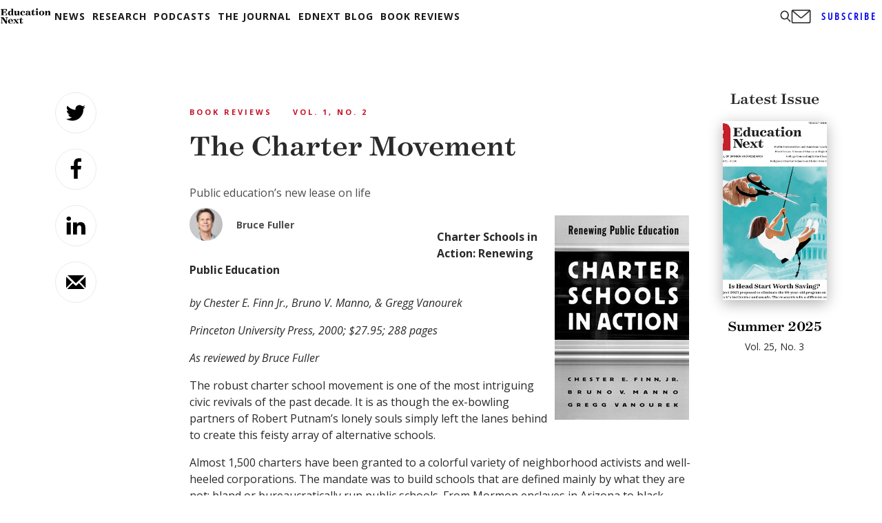

--- FILE ---
content_type: text/html; charset=utf-8
request_url: https://www.google.com/recaptcha/api2/aframe
body_size: 267
content:
<!DOCTYPE HTML><html><head><meta http-equiv="content-type" content="text/html; charset=UTF-8"></head><body><script nonce="md1t-0POcXK3XYdxEbHpVg">/** Anti-fraud and anti-abuse applications only. See google.com/recaptcha */ try{var clients={'sodar':'https://pagead2.googlesyndication.com/pagead/sodar?'};window.addEventListener("message",function(a){try{if(a.source===window.parent){var b=JSON.parse(a.data);var c=clients[b['id']];if(c){var d=document.createElement('img');d.src=c+b['params']+'&rc='+(localStorage.getItem("rc::a")?sessionStorage.getItem("rc::b"):"");window.document.body.appendChild(d);sessionStorage.setItem("rc::e",parseInt(sessionStorage.getItem("rc::e")||0)+1);localStorage.setItem("rc::h",'1766379144011');}}}catch(b){}});window.parent.postMessage("_grecaptcha_ready", "*");}catch(b){}</script></body></html>